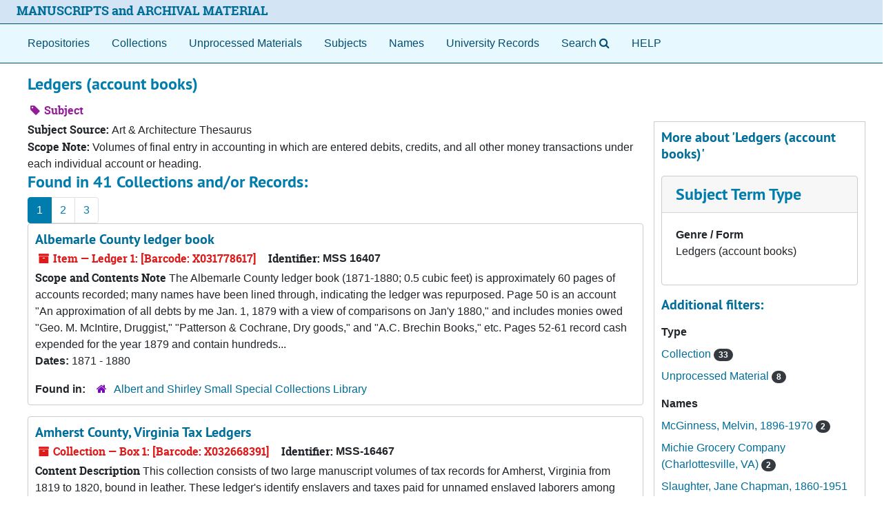

--- FILE ---
content_type: text/html;charset=utf-8
request_url: https://archives.lib.virginia.edu/subjects/74
body_size: 50559
content:
<!DOCTYPE html>
<html lang="en">
<head>
	<meta charset="utf-8"/>
	<meta http-equiv="X-UA-Compatible" content="IE=edge"/>
	<meta name="viewport" content="width=device-width, initial-scale=1">
	<link rel="icon" type="image/png" href="/favicon-AS.png">
<link rel="icon" type="image/svg+xml" href="/favicon-AS.svg">

	<title>Ledgers (account books) | ArchivesSpace Public Interface</title>
	<meta name="csrf-param" content="authenticity_token" />
<meta name="csrf-token" content="Bw7TJm8W9nFxpL6997iTyf2no1/IHrUDu3SoR0tSFJBJ7TgyEqjkGsykZb2XPBV4rjCPtSwr0qJRvAaQEt7f8A==" />

		<meta name="referrer" content="origin-when-cross-origin" />

	<script>
	 var APP_PATH = '/';
	 var SHOW_IDENTIFIERS_IN_TREE = false;
	</script>

	<link rel="stylesheet" media="all" href="/assets/application-65346ce1b9e1d0663e2a055e0b2dddffb06b41c1d5cd4827bdc373d3b59295a6.css" />
	<script src="/assets/application-589dd4e86c691634ac2aec1683b4c758133e463261a6795a9e45d0f75b93fad7.js"></script>

	

		<!-- Begin plugin layout -->
		<meta name="google-site-verification" content="ZtbHEuQDmdC62G-bybSIIR9z-DObMzNTviJ6fF9hGTk" />
<!--  diva.js support: meta referrer is required by iiif.lib service to display unpublished images  -->
<meta name="referrer" content="origin" />
<meta name="controller" content="subjects" />

<!-- uvalib WebComponents: set @UVALIB to site to load components from -->
<script type="text/javascript" src='https://wwwstatic.lib.virginia.edu/bower_components/webcomponentsjs/webcomponents-lite.js'> </script>
<link rel="import" href='https://wwwstatic.lib.virginia.edu/bower_components/uvalib-theme/uvalib-theme.html' />
<link rel="import" href='https://wwwstatic.lib.virginia.edu/bower_components/uvalib-header/uvalib-header.html'  />

<!-- LOCAL CSS -->
<link rel="stylesheet" media="all" href="/assets/local.css" />

<!-- Piwik -->
<script type="text/javascript">
if (window.location.host == "archives.lib.virginia.edu") {
  var _paq = _paq || [];
  _paq.push(['trackPageView']);
  _paq.push(['enableLinkTracking']);
  (function() {
    var u="//analytics.lib.virginia.edu/";
    _paq.push(['setTrackerUrl', u+'piwik.php']);
    _paq.push(['setSiteId', 34]);
    var d=document, g=d.createElement('script'), s=d.getElementsByTagName('script')[0];
    g.type='text/javascript'; g.async=true; g.defer=true; g.src=u+'piwik.js'; s.parentNode.insertBefore(g,s);
  })();
} else { console.log( window.location.hostname + ": no Piwik tracking."); }
</script>
<noscript><p><img src="//analytics.lib.virginia.edu/piwik.php?idsite=34" style="border:0;" alt="" /></p></noscript>
<!-- End Piwik Code -->

<!-- resource records: collapse metadata sections by default, and add icons to the section headers to better indicate they are clickable -->
<!-- end if controller.controller_name...  -->

<!-- navigation bar: remove digital objects entry, prepend text "Search" to lookingglass search widget, and add link to local help document -->
<script type="text/javascript">
  $( function () {
    $( 'section#navigation >nav.navbar ul.navbar-nav >li >a[href^="/objects"]' ).parent().remove();
    $( 'section#navigation >nav.navbar ul.navbar-nav >li >a[href^="/search"]' ).prepend( 'Search' );
    $( 'section#navigation >nav.navbar ul.navbar-nav').append( '<li class="nav-item p-2"><a class="nav-link" href="/assets/Help_Document.html">HELP</a></li>' );
  });
</script>

<!-- delay() added to function because this function is also getting executed from the standard code 
     and so far, that's the only way I've figured out how to make this version get executed last.
-->
<script type="text/javascript">
  function override_smart_staff_links ( ) {
    if (typeof RECORD_URI === "undefined" || typeof FRONTEND_URL === 'undefined') {
      return;
    }

    if ($('#staff-link').length == 0) {
      return;
    }
    
    $.ajax(FRONTEND_URL + "/check_session", {
      data: {
        uri: RECORD_URI
      },
      type: "GET",
      dataType: "json",
      xhrFields: {
        withCredentials: true
      }
    }).done(function( data ) {
      if (data === true) {
        var staff = $('#staff-link');
        link = FRONTEND_URL + "/resolve/readonly?uri=" + RECORD_URI + "&autoselect_repo=true";
        staff.attr("href", link);
        staff.removeClass("hide");
      }
    }).fail(function() {
      // do nothing
    });
  }
  
  setTimeout( override_smart_staff_links, 600 );
</script>

		<!-- End plugin layout -->
		<!-- Begin plugin layout -->
		
		<!-- End plugin layout -->
		<!-- Begin plugin layout -->
		
		<!-- End plugin layout -->
		<!-- Begin plugin layout -->
		
		<!-- End plugin layout -->
		<!-- Begin plugin layout -->
		<link rel="stylesheet" media="screen" href="/assets/css/aeon_request_action.css" />

		<!-- End plugin layout -->
		<!-- Begin plugin layout -->
		
		<!-- End plugin layout -->
		<!-- Begin plugin layout -->
		
		<!-- End plugin layout -->

<!-- HTML5 shim and Respond.js for IE8 support of HTML5 elements and media queries -->
<!-- WARNING: Respond.js doesn't work if you view the page via file:// -->
<!--[if lt IE 9]>
	<script src="https://oss.maxcdn.com/html5shiv/3.7.3/html5shiv.min.js"></script>
	<script src="https://oss.maxcdn.com/respond/1.4.2/respond.min.js"></script>
<![endif]-->
</head>

<body class="min-h-screen d-flex flex-column">

		<!-- Begin plugin layout -->
		
		<!-- End plugin layout -->
		<!-- Begin plugin layout -->
		
		<!-- End plugin layout -->
		<!-- Begin plugin layout -->
		
		<!-- End plugin layout -->
		<!-- Begin plugin layout -->
		
		<!-- End plugin layout -->
		<!-- Begin plugin layout -->
		
		<!-- End plugin layout -->
		<!-- Begin plugin layout -->
		
		<!-- End plugin layout -->
		<!-- Begin plugin layout -->
		
		<!-- End plugin layout -->

	<div class="skipnav">
  <a class="sr-only sr-only-focusable" href="#maincontent">Skip to main content</a>
</div>


	<div class="container-fluid no-pad">
		<uvalib-header lazy-load-complete large-screen simple="true" style="z-index: 999"></uvalib-header>

<section id="local-header">
  <div id="uva-header" class="d-flex row align-items-center px-4">
    <div class="col-sm-12">
      <p class="mb-2 h4">
        <a href="/repositories">MANUSCRIPTS and ARCHIVAL MATERIAL</a>
      </p>
    </div>
  </div>
</section>

		<section id="navigation">
  <nav class="navbar navbar-expand-lg navbar-light navbar-default bg-light p-0" aria-label="top-level navigation">
      <button type="button" class="navbar-toggler m-2 ml-auto" data-toggle="collapse" data-target="#collapsemenu" aria-expanded="false">
        <div class="container">
          <span class="sr-only">Navigation menu for smaller devices</span>
          <span class="navbar-toggler-icon"></span>
        </div>
      </button>
      <div class="collapse navbar-collapse top-bar pl-4" id="collapsemenu">
        <ul class="navbar-nav mr-auto">
            <li class="nav-item p-2">
              <a class="nav-link" href="/repositories">Repositories</a>
            </li>
            <li class="nav-item p-2">
              <a class="nav-link" href="/repositories/resources">Collections</a>
            </li>
            <li class="nav-item p-2">
              <a class="nav-link" href="/objects?limit=digital_object">Digital Materials</a>
            </li>
            <li class="nav-item p-2">
              <a class="nav-link" href="/accessions">Unprocessed Materials</a>
            </li>
            <li class="nav-item p-2">
              <a class="nav-link" href="/subjects">Subjects</a>
            </li>
            <li class="nav-item p-2">
              <a class="nav-link" href="/agents">Names</a>
            </li>
            <li class="nav-item p-2">
              <a class="nav-link" href="/classifications">University Records</a>
            </li>
            <li class="nav-item p-2"><a class="nav-link" href="/search?reset=true" title="Search The Archives">
                <span class="fa fa-search" aria-hidden="true"></span>
                <span class="sr-only">Search The Archives</span>
              </a>
            </li>
        </ul>
      </div>
  </nav>
</section>

	</div>

	<section id="content" class="container-fluid mt-2 pt-2 flex-grow-1">
		<a name="maincontent" id="maincontent"></a>
		
		<div id="main-content">
  <div class="row" id="info_row">
    <div class="information col-sm-7">
      

<h1>
    Ledgers (account books)
</h1>


<div class="badge-and-identifier">
  <div class="record-type-badge subject">
    <i class="fa fa-tag"></i>&#160;Subject 
  </div>
</div>

    </div>
    <div class="page_actions col-sm-5 right">
      <div title="Page Actions" class="d-flex justify-content-end">
    <div class="large-badge text-center resource p-1">
            <a id="staff-link" href="#" class="btn btn-default page_action staff d-none" target="_blank">
        <i class="fa fa-pencil fa-3x"></i>
        <br/>
        Staff Only
    </a>

    </div>
</div>

    </div>
  </div>
  <div class="row align-items-start">
    <div class="information col-sm-9">
      <div class="clear">
        <span class="inline-label clear">Subject Source: </span>Art &amp; Architecture Thesaurus
      </div>
        <span class="inline-label">Scope Note:</span> Volumes of final entry in accounting in which are entered debits, credits, and all other money transactions under each individual account or heading.
        <h2>Found in 41 Collections and/or Records:</h2>
  <nav id="paging" class="d-flex">
  <ul class="pagination flex-wrap mb-0">
        <li class="active page-item"><a class="page-link"  href="#">1</a></li>
        <li class="page-item"><a class="page-link"  href="/subjects/74?&page=2">2</a></li>
        <li class="page-item"><a class="page-link"  href="/subjects/74?&page=3">3</a></li>
  </ul>
</nav>

       <div class="recordrow" style="clear:both" data-uri="/repositories/3/resources/800">
    

<h3>
    <a class="record-title" href="/repositories/uva-sc/resources/albemarle_county_ledger_book">
      Albemarle County ledger book
    </a>
</h3>


<div class="badge-and-identifier">
  <div class="record-type-badge resource">
    <i class="fa fa-archive"></i>&#160;Item  &mdash; Ledger 1: [Barcode: X031778617]
  </div>
    <div class="identifier">
      <span class="id-label">Identifier:</span>&#160;<span class="component">MSS 16407</span>
    </div>
</div>

    <div class="recordsummary" style="clear:both">

    <div class="abstract single_note">
      <span class='inline-label'>Scope and Contents Note</span>
        The Albemarle County ledger book (1871-1880; 0.5 cubic feet) is approximately 60 pages of accounts recorded; many names have been lined through, indicating the ledger was repurposed.  Page 50 is an account "An approximation of all debts by me Jan. 1, 1879 with a view of comparisons on Jan'y 1880," and includes monies owed "Geo. M. McIntire, Druggist," "Patterson &amp; Cochrane, Dry goods," and "A.C. Brechin Books," etc.  Pages 52-61 record cash expended for the year 1879 and contain hundreds...
    </div>

    <div class="dates">
        <strong>Dates: </strong>
      1871 - 1880
    </div>

  <div class="staff-hidden d-none">
  </div>

    

  <div class="result_context">
      <strong>Found in: </strong>
<span class="repo_name">
  <span class='record-type-badge repository' aria-hidden='true'>       <i class='fa fa-home'></i>     </span>
  <a href="/repositories/uva-sc">Albert and Shirley Small Special Collections Library</a>
</span>

  </div>




</div>



   </div>

       <div class="recordrow" style="clear:both" data-uri="/repositories/3/resources/962">
    

<h3>
    <a class="record-title" href="/repositories/3/resources/962">
      Amherst County, Virginia Tax Ledgers
    </a>
</h3>


<div class="badge-and-identifier">
  <div class="record-type-badge resource">
    <i class="fa fa-archive"></i>&#160;Collection  &mdash; Box 1: [Barcode: X032668391]
  </div>
    <div class="identifier">
      <span class="id-label">Identifier:</span>&#160;<span class="component">MSS-16467</span>
    </div>
</div>

    <div class="recordsummary" style="clear:both">

    <div class="abstract single_note">
      <span class='inline-label'>Content Description</span>
        This collection consists of two large manuscript volumes of tax records for Amherst, Virginia from 1819 to 1820, bound in leather. These ledger's identify enslavers and taxes paid for unnamed enslaved laborers among other things. Each volume lists hundreds of taxpayer names on the left side with comments about payments on the right. An alphabetical index in the front of each volume lists the page on which each name appears on the page in the volume, referring to tax transactions. The amount...
    </div>

    <div class="dates">
        <strong>Dates: </strong>
      1819-1820
    </div>

  <div class="staff-hidden d-none">
  </div>

    

  <div class="result_context">
      <strong>Found in: </strong>
<span class="repo_name">
  <span class='record-type-badge repository' aria-hidden='true'>       <i class='fa fa-home'></i>     </span>
  <a href="/repositories/uva-sc">Albert and Shirley Small Special Collections Library</a>
</span>

  </div>




</div>



   </div>

       <div class="recordrow" style="clear:both" data-uri="/repositories/4/resources/699">
    

<h3>
    <a class="record-title" href="/repositories/uva-law/resources/attorneys_ledger_1884-1890_from_connecticut">
      Attorney's Ledger, 1884-1890 [from Connecticut?]
    </a>
</h3>


<div class="badge-and-identifier">
  <div class="record-type-badge resource">
    <i class="fa fa-archive"></i>&#160;Collection 
  </div>
    <div class="identifier">
      <span class="id-label">Identifier:</span>&#160;<span class="component">MSS-96-2</span>
    </div>
</div>

    <div class="recordsummary" style="clear:both">

    <div class="abstract single_note">
      <span class='inline-label'>Abstract</span>
        <p>Manuscript of an attorney legal practice. Contains information about estates, money transactions, pensions, insurance.</p>
    </div>

    <div class="dates">
        <strong>Dates: </strong>
      1884-1890
    </div>

  <div class="staff-hidden d-none">
  </div>

    

  <div class="result_context">
      <strong>Found in: </strong>
<span class="repo_name">
  <span class='record-type-badge repository' aria-hidden='true'>       <i class='fa fa-home'></i>     </span>
  <a href="/repositories/uva-law">Arthur J. Morris Law Library Special Collections</a>
</span>

  </div>




</div>



   </div>

       <div class="recordrow" style="clear:both" data-uri="/repositories/4/resources/704">
    

<h3>
    <a class="record-title" href="/repositories/uva-law/resources/attorneys_ledger_boston_1871-1875">
      Attorney's Ledger, Boston, 1871-1875
    </a>
</h3>


<div class="badge-and-identifier">
  <div class="record-type-badge resource">
    <i class="fa fa-archive"></i>&#160;Collection 
  </div>
    <div class="identifier">
      <span class="id-label">Identifier:</span>&#160;<span class="component">MSS-97-8</span>
    </div>
</div>

    <div class="recordsummary" style="clear:both">

    <div class="abstract single_note">
      <span class='inline-label'>Abstract</span>
        <p>Ledger.</p>
    </div>

    <div class="dates">
        <strong>Dates: </strong>
      1871-1875
    </div>

  <div class="staff-hidden d-none">
  </div>

    

  <div class="result_context">
      <strong>Found in: </strong>
<span class="repo_name">
  <span class='record-type-badge repository' aria-hidden='true'>       <i class='fa fa-home'></i>     </span>
  <a href="/repositories/uva-law">Arthur J. Morris Law Library Special Collections</a>
</span>

  </div>




</div>



   </div>

       <div class="recordrow" style="clear:both" data-uri="/repositories/3/accessions/925">
    

<h3>
    <a class="record-title" href="/repositories/uva-sc/accessions/blanks_dabbs_and_co_ledger_1">
      Blanks, Dabbs and Co. ledger
    </a>
</h3>


<div class="badge-and-identifier">
  <div class="record-type-badge accession">
    <i class="fa fa-file-text-o"></i>&#160;Unprocessed Material  &mdash; Ledger 1
  </div>
    <div class="identifier">
      <span class="id-label">Identifier:</span>&#160;<span class="component">ViU-2019-0104</span>
    </div>
</div>

    <div class="recordsummary" style="clear:both">


    <div class="dates">
        <strong>Dates: </strong>
      1857 - 1859
    </div>

  <div class="staff-hidden d-none">
  </div>

    

  <div class="result_context">
      <strong>Found in: </strong>
<span class="repo_name">
  <span class='record-type-badge repository' aria-hidden='true'>       <i class='fa fa-home'></i>     </span>
  <a href="/repositories/uva-sc">Albert and Shirley Small Special Collections Library</a>
</span>

  </div>




</div>



   </div>

       <div class="recordrow" style="clear:both" data-uri="/repositories/3/resources/920">
    

<h3>
    <a class="record-title" href="/repositories/uva-sc/resources/blanks_dabbs_and_co_ledger">
      Blanks, Dabbs and Co. ledger
    </a>
</h3>


<div class="badge-and-identifier">
  <div class="record-type-badge resource">
    <i class="fa fa-archive"></i>&#160;Collection  &mdash; Ledger 1
  </div>
    <div class="identifier">
      <span class="id-label">Identifier:</span>&#160;<span class="component">MSS 16443</span>
    </div>
</div>

    <div class="recordsummary" style="clear:both">


    <div class="dates">
        <strong>Dates: </strong>
      1857-1859
    </div>

  <div class="staff-hidden d-none">
  </div>

    

  <div class="result_context">
      <strong>Found in: </strong>
<span class="repo_name">
  <span class='record-type-badge repository' aria-hidden='true'>       <i class='fa fa-home'></i>     </span>
  <a href="/repositories/uva-sc">Albert and Shirley Small Special Collections Library</a>
</span>

  </div>




</div>



   </div>

       <div class="recordrow" style="clear:both" data-uri="/repositories/3/resources/1734">
    

<h3>
    <a class="record-title" href="/repositories/uva-sc/resources/browns_cove_toll_house_account_book">
      Brown's Cove Toll House account book
    </a>
</h3>


<div class="badge-and-identifier">
  <div class="record-type-badge resource">
    <i class="fa fa-archive"></i>&#160;Collection  &mdash; Box 1: [Barcode: X032784909]
  </div>
    <div class="identifier">
      <span class="id-label">Identifier:</span>&#160;<span class="component">MSS 16870</span>
    </div>
</div>

    <div class="recordsummary" style="clear:both">

    <div class="abstract single_note">
      <span class='inline-label'>Content Description</span>
        This collection contains an account book of the toll house along Brown's Gap Turnpike. The account book, oblong in format, contains thirty pages, nine of which have pasted news clippings pasted over the manuscript entries. The account book spans from 1810 to 1817 and details road tolls for wagons, lodging expenses for men and animals, meals, and other expenditures. Accounts for the Brown family loom, grist mill, and sawmill also appear, listing charges for grain, planks, etc. Through these...
    </div>

    <div class="dates">
        <strong>Dates: </strong>
      1810-1817
    </div>

  <div class="staff-hidden d-none">
  </div>

    

  <div class="result_context">
      <strong>Found in: </strong>
<span class="repo_name">
  <span class='record-type-badge repository' aria-hidden='true'>       <i class='fa fa-home'></i>     </span>
  <a href="/repositories/uva-sc">Albert and Shirley Small Special Collections Library</a>
</span>

  </div>




</div>



   </div>

       <div class="recordrow" style="clear:both" data-uri="/repositories/3/resources/509">
    

<h3>
    <a class="record-title" href="/repositories/uva-sc/resources/charlottesville_woolen_mills_records">
      Charlottesville Woolen Mills records
    </a>
</h3>


<div class="badge-and-identifier">
  <div class="record-type-badge resource">
    <i class="fa fa-archive"></i>&#160;File 
  </div>
    <div class="identifier">
      <span class="id-label">Identifier:</span>&#160;<span class="component">MSS 16353</span>
    </div>
</div>

    <div class="recordsummary" style="clear:both">

    <div class="abstract single_note">
      <span class='inline-label'>Scope and Contents</span>
        Charlottesville Woolen Mills, Charlottesville, VA. 
Business records, 1868-1956. Incorporated 1868 by H.C. Marchant; operated until 1962.This collection is comprised of ledgers, papers, artifacts, a map, and a panoramic photograph. It is divided into two series: Business Records and Miscellaneous. The first series, Business Records contains ledgers and business related paperwork, such as correspondence and legal documetns. The second series, Miscellaneous, contains the remaining...
    </div>

    <div class="dates">
        <strong>Dates: </strong>
      1868-1956
    </div>

  <div class="staff-hidden d-none">
  </div>

    

  <div class="result_context">
      <strong>Found in: </strong>
<span class="repo_name">
  <span class='record-type-badge repository' aria-hidden='true'>       <i class='fa fa-home'></i>     </span>
  <a href="/repositories/uva-sc">Albert and Shirley Small Special Collections Library</a>
</span>

  </div>




</div>



   </div>

       <div class="recordrow" style="clear:both" data-uri="/repositories/3/resources/621">
    

<h3>
    <a class="record-title" href="/repositories/uva-sc/resources/j_d_deacon_store_ledger">
      J. D. Deacon store ledger
    </a>
</h3>


<div class="badge-and-identifier">
  <div class="record-type-badge resource">
    <i class="fa fa-archive"></i>&#160;Collection  &mdash; Box BW 18, Folder: 1 [X030899265]
  </div>
    <div class="identifier">
      <span class="id-label">Identifier:</span>&#160;<span class="component">MSS 16367</span>
    </div>
</div>

    <div class="recordsummary" style="clear:both">

    <div class="abstract single_note">
      <span class='inline-label'>Scope and Contents</span>
        <p>J. D. Deacon store ledger, MSS 16367, 1902, 0.03 cubic feet, consists of his ledger from  Oakdale, Gloucester County, Virginia.</p>
    </div>

    <div class="dates">
        <strong>Dates: </strong>
      1902
    </div>

  <div class="staff-hidden d-none">
  </div>

    

  <div class="result_context">
      <strong>Found in: </strong>
<span class="repo_name">
  <span class='record-type-badge repository' aria-hidden='true'>       <i class='fa fa-home'></i>     </span>
  <a href="/repositories/uva-sc">Albert and Shirley Small Special Collections Library</a>
</span>

  </div>




</div>



   </div>

       <div class="recordrow" style="clear:both" data-uri="/repositories/3/accessions/688">
    

<h3>
    <a class="record-title" href="/repositories/uva-sc/accessions/e_h_moon_ledger_1">
      E. H. Moon ledger
    </a>
</h3>


<div class="badge-and-identifier">
  <div class="record-type-badge accession">
    <i class="fa fa-file-text-o"></i>&#160;Unprocessed Material  &mdash; Folder 1
  </div>
    <div class="identifier">
      <span class="id-label">Identifier:</span>&#160;<span class="component">ViU-2018-0024</span>
    </div>
</div>

    <div class="recordsummary" style="clear:both">


    <div class="dates">
        <strong>Dates: </strong>
      1830-1831, 1903-1918
    </div>

  <div class="staff-hidden d-none">
  </div>

    

  <div class="result_context">
      <strong>Found in: </strong>
<span class="repo_name">
  <span class='record-type-badge repository' aria-hidden='true'>       <i class='fa fa-home'></i>     </span>
  <a href="/repositories/uva-sc">Albert and Shirley Small Special Collections Library</a>
</span>

  </div>




</div>



   </div>

       <div class="recordrow" style="clear:both" data-uri="/repositories/3/accessions/1055">
    

<h3>
    <a class="record-title" href="/repositories/uva-sc/accessions/gregory_family_lettersaddition">
      Gregory Family Letters--addition
    </a>
</h3>


<div class="badge-and-identifier">
  <div class="record-type-badge accession">
    <i class="fa fa-file-text-o"></i>&#160;Unprocessed Material  &mdash; Multiple Containers
  </div>
    <div class="identifier">
      <span class="id-label">Identifier:</span>&#160;<span class="component">ViU-2019-0232</span>
    </div>
</div>

    <div class="recordsummary" style="clear:both">


    <div class="dates">
        <strong>Dates: </strong>
      1754 - 1926
    </div>

  <div class="staff-hidden d-none">
  </div>

    

  <div class="result_context">
      <strong>Found in: </strong>
<span class="repo_name">
  <span class='record-type-badge repository' aria-hidden='true'>       <i class='fa fa-home'></i>     </span>
  <a href="/repositories/uva-sc">Albert and Shirley Small Special Collections Library</a>
</span>

  </div>




</div>



   </div>

       <div class="recordrow" style="clear:both" data-uri="/repositories/3/resources/1821">
    

<h3>
    <a class="record-title" href="/repositories/uva-sc/resources/james_thomas_watt_hairston_civil_war_prison_ledger">
      James Thomas Watt Hairston Civil War prison ledger
    </a>
</h3>


<div class="badge-and-identifier">
  <div class="record-type-badge resource">
    <i class="fa fa-archive"></i>&#160;Collection  &mdash; Flat_box 1: [Barcode: X006178827]
  </div>
    <div class="identifier">
      <span class="id-label">Identifier:</span>&#160;<span class="component">MSS 16919</span>
    </div>
</div>

    <div class="recordsummary" style="clear:both">

    <div class="abstract single_note">
      <span class='inline-label'>Content Description</span>
        This collection contains the ledger from Liggon's Prison, the first Confederate prison for Union prisoners of war, kept by the prison's commander, Lieutenant James Thomas Watt Hairston. Although the ledger contains 272 pages of text, the pages are stamped 1–288 due to skipped numbers. The book includes a 257-page roster of 3,159 Union POWs confined from September 1861 to March 1862. Each entry gives the prisoner's name, rank, company, and regiment, and their ultimate disposition,...
    </div>

    <div class="dates">
        <strong>Dates: </strong>
      September 1861 - March 1862
    </div>

  <div class="staff-hidden d-none">
  </div>

    

  <div class="result_context">
      <strong>Found in: </strong>
<span class="repo_name">
  <span class='record-type-badge repository' aria-hidden='true'>       <i class='fa fa-home'></i>     </span>
  <a href="/repositories/uva-sc">Albert and Shirley Small Special Collections Library</a>
</span>

  </div>




</div>



   </div>

       <div class="recordrow" style="clear:both" data-uri="/repositories/3/resources/1496">
    

<h3>
    <a class="record-title" href="/repositories/uva-sc/resources/charles_irving_harvie_expense_book">
      Charles Irving Harvie expense book
    </a>
</h3>


<div class="badge-and-identifier">
  <div class="record-type-badge resource">
    <i class="fa fa-archive"></i>&#160;Collection  &mdash; Box BW 49, Folder: 1
  </div>
    <div class="identifier">
      <span class="id-label">Identifier:</span>&#160;<span class="component">MSS 16768</span>
    </div>
</div>

    <div class="recordsummary" style="clear:both">

    <div class="abstract single_note">
      <span class='inline-label'>Content Description</span>
        <p>This collection contains the ledger of Charles Irving Harvie, a first year at the University of Virginia on the eve of the Civil War. Six pages record payments for matriculation, transportation, personal items, and memberships to groups like the Sons of Liberty. The Sons of Liberty, were one of two confederate military companies formed at the University.</p>
    </div>

    <div class="dates">
        <strong>Dates: </strong>
      1860 - 1861
    </div>

  <div class="staff-hidden d-none">
  </div>

    

  <div class="result_context">
      <strong>Found in: </strong>
<span class="repo_name">
  <span class='record-type-badge repository' aria-hidden='true'>       <i class='fa fa-home'></i>     </span>
  <a href="/repositories/uva-sc">Albert and Shirley Small Special Collections Library</a>
</span>

  </div>




</div>



   </div>

       <div class="recordrow" style="clear:both" data-uri="/repositories/3/resources/1017">
    

<h3>
    <a class="record-title" href="/repositories/uva-sc/resources/dr_edwin_a_hering_real_estate_ledger">
      Dr. Edwin A. Hering real estate ledger
    </a>
</h3>


<div class="badge-and-identifier">
  <div class="record-type-badge resource">
    <i class="fa fa-archive"></i>&#160;Collection  &mdash; Box BW 28, Folder: 1 [X032669070}
  </div>
    <div class="identifier">
      <span class="id-label">Identifier:</span>&#160;<span class="component">MSS 16505</span>
    </div>
</div>

    <div class="recordsummary" style="clear:both">

    <div class="abstract single_note">
      <span class='inline-label'>Content Description</span>
        This collection contains the ledger of Edwin A. Herring of Harrisonburg, Virginia, recording his real estate holding and investments in Virginia including Waynesboro, Salem, and Harrisonburg. Approximately 26 pages have been filled out with manuscript, generally a few lines to a half page of text.  Dr. Edwin A. Hering recording his real estate holdings and investments in Salem, Waynesboro, and Harrisonburg, Virginia.  Nine pages relate to his owning of Blue Rock Farm, which he purchased from...
    </div>

    <div class="dates">
        <strong>Dates: </strong>
      1875 - 1890
    </div>

  <div class="staff-hidden d-none">
  </div>

    

  <div class="result_context">
      <strong>Found in: </strong>
<span class="repo_name">
  <span class='record-type-badge repository' aria-hidden='true'>       <i class='fa fa-home'></i>     </span>
  <a href="/repositories/uva-sc">Albert and Shirley Small Special Collections Library</a>
</span>

  </div>




</div>



   </div>

       <div class="recordrow" style="clear:both" data-uri="/repositories/3/resources/619">
    

<h3>
    <a class="record-title" href="/repositories/uva-sc/resources/reverend_moses_drury_hoge_presbyterian_ledger">
      Reverend Moses Drury Hoge Presbyterian ledger
    </a>
</h3>


<div class="badge-and-identifier">
  <div class="record-type-badge resource">
    <i class="fa fa-archive"></i>&#160;Collection  &mdash; Box BW 18, Folder: 1 [X030899263]
  </div>
    <div class="identifier">
      <span class="id-label">Identifier:</span>&#160;<span class="component">MSS 16369</span>
    </div>
</div>

    <div class="recordsummary" style="clear:both">


    <div class="dates">
        <strong>Dates: </strong>
      1865-1872
    </div>

  <div class="staff-hidden d-none">
  </div>

    

  <div class="result_context">
      <strong>Found in: </strong>
<span class="repo_name">
  <span class='record-type-badge repository' aria-hidden='true'>       <i class='fa fa-home'></i>     </span>
  <a href="/repositories/uva-sc">Albert and Shirley Small Special Collections Library</a>
</span>

  </div>




</div>



   </div>

       <div class="recordrow" style="clear:both" data-uri="/repositories/3/accessions/1590">
    

<h3>
    <a class="record-title" href="/repositories/uva-sc/accessions/jane_chapman_slaughter_papersaddition_1">
      Jane Chapman Slaughter papers--addition 1
    </a>
</h3>


<div class="badge-and-identifier">
  <div class="record-type-badge accession">
    <i class="fa fa-file-text-o"></i>&#160;Unprocessed Material 
  </div>
    <div class="identifier">
      <span class="id-label">Identifier:</span>&#160;<span class="component">ViU-2023-0048</span>
    </div>
</div>

    <div class="recordsummary" style="clear:both">


    <div class="dates">
        <strong>Dates: </strong>
      February 1896 - May 1915
    </div>

  <div class="staff-hidden d-none">
  </div>

    

  <div class="result_context">
      <strong>Found in: </strong>
<span class="repo_name">
  <span class='record-type-badge repository' aria-hidden='true'>       <i class='fa fa-home'></i>     </span>
  <a href="/repositories/uva-sc">Albert and Shirley Small Special Collections Library</a>
</span>

  </div>




</div>



   </div>

       <div class="recordrow" style="clear:both" data-uri="/repositories/3/accessions/689">
    

<h3>
    <a class="record-title" href="/repositories/uva-sc/accessions/jd_deacon_store_ledger">
      J.D. Deacon store ledger
    </a>
</h3>


<div class="badge-and-identifier">
  <div class="record-type-badge accession">
    <i class="fa fa-file-text-o"></i>&#160;Unprocessed Material  &mdash; Folder 1
  </div>
    <div class="identifier">
      <span class="id-label">Identifier:</span>&#160;<span class="component">ViU-2018-0025</span>
    </div>
</div>

    <div class="recordsummary" style="clear:both">


    <div class="dates">
        <strong>Dates: </strong>
      1902
    </div>

  <div class="staff-hidden d-none">
  </div>

    

  <div class="result_context">
      <strong>Found in: </strong>
<span class="repo_name">
  <span class='record-type-badge repository' aria-hidden='true'>       <i class='fa fa-home'></i>     </span>
  <a href="/repositories/uva-sc">Albert and Shirley Small Special Collections Library</a>
</span>

  </div>




</div>



   </div>

       <div class="recordrow" style="clear:both" data-uri="/repositories/4/resources/666">
    

<h3>
    <a class="record-title" href="/repositories/uva-law/resources/john_w_stephenson_private_accounts_1874-1886_warm">
      John W. Stephenson Private Accounts, 1874-1886, Warm Springs, Va [Ledger]
    </a>
</h3>


<div class="badge-and-identifier">
  <div class="record-type-badge resource">
    <i class="fa fa-archive"></i>&#160;Collection 
  </div>
    <div class="identifier">
      <span class="id-label">Identifier:</span>&#160;<span class="component">MSS-85-8</span>
    </div>
</div>

    <div class="recordsummary" style="clear:both">

    <div class="abstract single_note">
      <span class='inline-label'>Abstract</span>
        <p>One volume ledger, 1874-1886.</p>
    </div>

    <div class="dates">
        <strong>Dates: </strong>
      1874-1886
    </div>

  <div class="staff-hidden d-none">
  </div>

    

  <div class="result_context">
      <strong>Found in: </strong>
<span class="repo_name">
  <span class='record-type-badge repository' aria-hidden='true'>       <i class='fa fa-home'></i>     </span>
  <a href="/repositories/uva-law">Arthur J. Morris Law Library Special Collections</a>
</span>

  </div>




</div>



   </div>

       <div class="recordrow" style="clear:both" data-uri="/repositories/3/accessions/1699">
    

<h3>
    <a class="record-title" href="/repositories/uva-sc/accessions/ledger_of_virginia_industrial_school_for_boys">
      Ledger of Virginia Industrial School for Boys
    </a>
</h3>


<div class="badge-and-identifier">
  <div class="record-type-badge accession">
    <i class="fa fa-file-text-o"></i>&#160;Unprocessed Material  &mdash; Flat_box ViU2023-0151_001: [Barcode: X006178636]
  </div>
    <div class="identifier">
      <span class="id-label">Identifier:</span>&#160;<span class="component">ViU-2023-0151</span>
    </div>
</div>

    <div class="recordsummary" style="clear:both">


    <div class="dates">
        <strong>Dates: </strong>
      1925-1941
    </div>

  <div class="staff-hidden d-none">
  </div>

    

  <div class="result_context">
      <strong>Found in: </strong>
<span class="repo_name">
  <span class='record-type-badge repository' aria-hidden='true'>       <i class='fa fa-home'></i>     </span>
  <a href="/repositories/uva-sc">Albert and Shirley Small Special Collections Library</a>
</span>

  </div>




</div>



   </div>

       <div class="recordrow" style="clear:both" data-uri="/repositories/3/resources/908">
    

<h3>
    <a class="record-title" href="/repositories/uva-sc/resources/map_and_print_seller_diary">
      Map and print seller diary
    </a>
</h3>


<div class="badge-and-identifier">
  <div class="record-type-badge resource">
    <i class="fa fa-archive"></i>&#160;Collection  &mdash; Box BW 20, Folder: 1 [X032652608]
  </div>
    <div class="identifier">
      <span class="id-label">Identifier:</span>&#160;<span class="component">MSS 16438</span>
    </div>
</div>

    <div class="recordsummary" style="clear:both">

    <div class="abstract single_note">
      <span class='inline-label'>Content Description</span>
        <p>The map and print seller diary (1864; 0.03 cubic feet) includes account and mileage information, and diary entries. Boston, MA and Portland, ME, and towns in between are noted.</p>
    </div>

    <div class="dates">
        <strong>Dates: </strong>
      1864-04-05 - 1864-07-17
    </div>

  <div class="staff-hidden d-none">
  </div>

    

  <div class="result_context">
      <strong>Found in: </strong>
<span class="repo_name">
  <span class='record-type-badge repository' aria-hidden='true'>       <i class='fa fa-home'></i>     </span>
  <a href="/repositories/uva-sc">Albert and Shirley Small Special Collections Library</a>
</span>

  </div>




</div>



   </div>

  <nav id="paging" class="d-flex">
  <ul class="pagination flex-wrap mb-0">
        <li class="active page-item"><a class="page-link"  href="#">1</a></li>
        <li class="page-item"><a class="page-link"  href="/subjects/74?&page=2">2</a></li>
        <li class="page-item"><a class="page-link"  href="/subjects/74?&page=3">3</a></li>
  </ul>
</nav>


    </div>
    <div id="sidebar" class="col-sm-3 sidebar sidebar-container">
      <h3>More about 'Ledgers (account books)'</h3>
      <div class="acc_holder clear" >
        <div class="panel-group" id="res_accordion">
              <div class="card">
    <div class="card-header">
      <h2 class="card-title mb-0">
        <a class="accordion-toggle" data-toggle="collapse" data-target="#subject_terms" aria-controls="subject_terms" aria-expanded="true">
          <span class="translation_missing" title="translation missing: en.subject_term_type">Subject Term Type</span>
        </a>
      </h2>
    </div>
    <div id="subject_terms" class="collapse show note_panel">
      <div class="card-body">
        <dl>
    <dt>Genre / Form</dt>
    <dd>Ledgers (account books)</dd>
</dl>
      </div>
    </div>
  </div>

        </div>
      </div>
      <script type="text/javascript" >
        initialize_accordion(".note_panel", "Expand All" , "Collapse All", true);
      </script>
        
<div class="filters my-3">
</div>

<h3>Additional filters: </h3>
<dl id="facets">


    <div id="type-facet">
      <dt class='mb-2 mt-3'>Type</dt>
          <dd>
  <a href="/subjects/74?&amp;filter_fields[]=primary_type&amp;filter_values[]=resource"
    rel="nofollow"
    title="Filter By 'Collection'">
    Collection
  </a>
  <span class="badge badge-pill badge-dark">33</span>
</dd>

          <dd>
  <a href="/subjects/74?&amp;filter_fields[]=primary_type&amp;filter_values[]=accession"
    rel="nofollow"
    title="Filter By 'Unprocessed Material'">
    Unprocessed Material
  </a>
  <span class="badge badge-pill badge-dark">8</span>
</dd>

    </div>
    <div id="names-facet">
      <dt class='mb-2 mt-3'>Names</dt>
          <dd>
  <a href="/subjects/74?&amp;filter_fields[]=published_agents&amp;filter_values[]=McGinness%2C+Melvin%2C+1896-1970"
    rel="nofollow"
    title="Filter By 'McGinness, Melvin, 1896-1970'">
    McGinness, Melvin, 1896-1970
  </a>
  <span class="badge badge-pill badge-dark">2</span>
</dd>

          <dd>
  <a href="/subjects/74?&amp;filter_fields[]=published_agents&amp;filter_values[]=Michie+Grocery+Company+%28Charlottesville%2C+VA%29"
    rel="nofollow"
    title="Filter By 'Michie Grocery Company (Charlottesville, VA)'">
    Michie Grocery Company (Charlottesville, VA)
  </a>
  <span class="badge badge-pill badge-dark">2</span>
</dd>

          <dd>
  <a href="/subjects/74?&amp;filter_fields[]=published_agents&amp;filter_values[]=Slaughter%2C+Jane+Chapman%2C+1860-1951"
    rel="nofollow"
    title="Filter By 'Slaughter, Jane Chapman, 1860-1951'">
    Slaughter, Jane Chapman, 1860-1951
  </a>
  <span class="badge badge-pill badge-dark">2</span>
</dd>

          <dd>
  <a href="/subjects/74?&amp;filter_fields[]=published_agents&amp;filter_values[]=Amherst+%28Va.%29"
    rel="nofollow"
    title="Filter By 'Amherst (Va.)'">
    Amherst (Va.)
  </a>
  <span class="badge badge-pill badge-dark">1</span>
</dd>

          <dd>
  <a href="/subjects/74?&amp;filter_fields[]=published_agents&amp;filter_values[]=Brazee%2C+John+T.%2C+1800-1880"
    rel="nofollow"
    title="Filter By 'Brazee, John T., 1800-1880'">
    Brazee, John T., 1800-1880
  </a>
  <span class="badge badge-pill badge-dark">1</span>
</dd>

        <div class="more-facets">
          <button type="button" class="more-facets__more mb-1 btn btn-sm">
            More <i class="fa fa-chevron-down"></i>
          </button>
          <div class="more-facets__facets">
              <dd>
  <a href="/subjects/74?&amp;filter_fields[]=published_agents&amp;filter_values[]=Duane%2C+James%2C+1733-1797"
    rel="nofollow"
    title="Filter By 'Duane, James, 1733-1797'">
    Duane, James, 1733-1797
  </a>
  <span class="badge badge-pill badge-dark">1</span>
</dd>

              <dd>
  <a href="/subjects/74?&amp;filter_fields[]=published_agents&amp;filter_values[]=Eilenberger+Rare+Books%2C+LLC"
    rel="nofollow"
    title="Filter By 'Eilenberger Rare Books, LLC'">
    Eilenberger Rare Books, LLC
  </a>
  <span class="badge badge-pill badge-dark">1</span>
</dd>

              <dd>
  <a href="/subjects/74?&amp;filter_fields[]=published_agents&amp;filter_values[]=Gates%2C+E.+N."
    rel="nofollow"
    title="Filter By 'Gates, E. N.'">
    Gates, E. N.
  </a>
  <span class="badge badge-pill badge-dark">1</span>
</dd>

              <dd>
  <a href="/subjects/74?&amp;filter_fields[]=published_agents&amp;filter_values[]=Hairston%2C+James+Thomas+Watt%2C+1835-1908"
    rel="nofollow"
    title="Filter By 'Hairston, James Thomas Watt, 1835-1908'">
    Hairston, James Thomas Watt, 1835-1908
  </a>
  <span class="badge badge-pill badge-dark">1</span>
</dd>

              <dd>
  <a href="/subjects/74?&amp;filter_fields[]=published_agents&amp;filter_values[]=Hancock+Mutual+Insurance+Company"
    rel="nofollow"
    title="Filter By 'Hancock Mutual Insurance Company'">
    Hancock Mutual Insurance Company
  </a>
  <span class="badge badge-pill badge-dark">1</span>
</dd>

              <dd>
  <a href="/subjects/74?&amp;filter_fields[]=published_agents&amp;filter_values[]=Hering%2C+Edwin+A.%2C+Dr."
    rel="nofollow"
    title="Filter By 'Hering, Edwin A., Dr.'">
    Hering, Edwin A., Dr.
  </a>
  <span class="badge badge-pill badge-dark">1</span>
</dd>

              <dd>
  <a href="/subjects/74?&amp;filter_fields[]=published_agents&amp;filter_values[]=Jay%2C+John%2C+1745-1829"
    rel="nofollow"
    title="Filter By 'Jay, John, 1745-1829'">
    Jay, John, 1745-1829
  </a>
  <span class="badge badge-pill badge-dark">1</span>
</dd>

              <dd>
  <a href="/subjects/74?&amp;filter_fields[]=published_agents&amp;filter_values[]=Kissam%2C+Benjamin%2C+1728-1782"
    rel="nofollow"
    title="Filter By 'Kissam, Benjamin, 1728-1782'">
    Kissam, Benjamin, 1728-1782
  </a>
  <span class="badge badge-pill badge-dark">1</span>
</dd>

              <dd>
  <a href="/subjects/74?&amp;filter_fields[]=published_agents&amp;filter_values[]=Langdon+Manor+Books"
    rel="nofollow"
    title="Filter By 'Langdon Manor Books'">
    Langdon Manor Books
  </a>
  <span class="badge badge-pill badge-dark">1</span>
</dd>

              <dd>
  <a href="/subjects/74?&amp;filter_fields[]=published_agents&amp;filter_values[]=Liggon%E2%80%99s+Tobacco+Warehouse+Prison+%28Richmond%2C+Va.%29"
    rel="nofollow"
    title="Filter By 'Liggon’s Tobacco Warehouse Prison (Richmond, Va.)'">
    Liggon’s Tobacco Warehouse Prison (Richmond, Va.)
  </a>
  <span class="badge badge-pill badge-dark">1</span>
</dd>

              <dd>
  <a href="/subjects/74?&amp;filter_fields[]=published_agents&amp;filter_values[]=Ranson%2C+J.+Baldwin%2C+1874-1905"
    rel="nofollow"
    title="Filter By 'Ranson, J. Baldwin, 1874-1905'">
    Ranson, J. Baldwin, 1874-1905
  </a>
  <span class="badge badge-pill badge-dark">1</span>
</dd>

              <dd>
  <a href="/subjects/74?&amp;filter_fields[]=published_agents&amp;filter_values[]=Ranson%2C+Thomas+D.%2C+1843-1918"
    rel="nofollow"
    title="Filter By 'Ranson, Thomas D., 1843-1918'">
    Ranson, Thomas D., 1843-1918
  </a>
  <span class="badge badge-pill badge-dark">1</span>
</dd>

              <dd>
  <a href="/subjects/74?&amp;filter_fields[]=published_agents&amp;filter_values[]=Robbins%2C+S."
    rel="nofollow"
    title="Filter By 'Robbins, S.'">
    Robbins, S.
  </a>
  <span class="badge badge-pill badge-dark">1</span>
</dd>

              <dd>
  <a href="/subjects/74?&amp;filter_fields[]=published_agents&amp;filter_values[]=Sears%2C+Isaac%2C+1730-1786"
    rel="nofollow"
    title="Filter By 'Sears, Isaac, 1730-1786'">
    Sears, Isaac, 1730-1786
  </a>
  <span class="badge badge-pill badge-dark">1</span>
</dd>

              <dd>
  <a href="/subjects/74?&amp;filter_fields[]=published_agents&amp;filter_values[]=Spain.+Embajada+%28United+States%29"
    rel="nofollow"
    title="Filter By 'Spain. Embajada (United States)'">
    Spain. Embajada (United States)
  </a>
  <span class="badge badge-pill badge-dark">1</span>
</dd>

              <dd>
  <a href="/subjects/74?&amp;filter_fields[]=published_agents&amp;filter_values[]=Stephenson%2C+John+Wilson%2C+1850-1921"
    rel="nofollow"
    title="Filter By 'Stephenson, John Wilson, 1850-1921'">
    Stephenson, John Wilson, 1850-1921
  </a>
  <span class="badge badge-pill badge-dark">1</span>
</dd>

              <dd>
  <a href="/subjects/74?&amp;filter_fields[]=published_agents&amp;filter_values[]=Virginia+Industrial+School+for+Boys"
    rel="nofollow"
    title="Filter By 'Virginia Industrial School for Boys'">
    Virginia Industrial School for Boys
  </a>
  <span class="badge badge-pill badge-dark">1</span>
</dd>

              <dd>
  <a href="/subjects/74?&amp;filter_fields[]=published_agents&amp;filter_values[]=Young+Men%27s+Christian+Association+%28Alexandria%2CVA%29"
    rel="nofollow"
    title="Filter By 'Young Men&#39;s Christian Association (Alexandria,VA)'">
    Young Men&#39;s Christian Association (Alexandria,VA)
  </a>
  <span class="badge badge-pill badge-dark">1</span>
</dd>

          </div>
          <button type="button" class="more-facets__less mb-1 btn btn-sm">
            Less <i class="fa fa-chevron-up"></i>
          </button>
        </div>
    </div>
</dl>


    </div>
  </div>
</div>

	</section>

	<div id="uva-footer" class="container-fluid">

  <div class="row">
    <div class="col">
      <blockquote>
        <h4>Potentially Offensive Materials Disclaimer</h4>
        <p>
          The respective archives of the University of Virginia value access to their growing collections of materials that document the
          history of UVA and its wider community. Digital access to the materials enhances their use and promotes wider availability of
          historical records in the interests of teaching, research, and learning. Some materials contained within our collections and made
          digitally accessible may not be consistent with the positions, norms, and values of the University of Virginia community. These
          materials are products of their particular time and place and may represent positions, norms, values, and language which patrons
          may find offensive or disturbing. However, these records reflect the shared attitudes and values of the community from which they
          were collected and thus constitute an important social record. The Archives of the University of Virginia are committed to
          providing access to these items and strive to include contextual information for them through descriptive records and, where
          considered necessary, statements attached to digitized objects that issue a warning about potentially sensitive content.
        </p>
      </blockquote>
    </div>
  </div>

  <div class="row">
    <div class="col-sm-12">
      <hr/>
    </div>
  </div>

  <div class="row">
    <div class="col-sm-4">Participating Libraries</div>
    <div class="col-sm-1"></div>
    <div class="col-sm-3">
      <a href="http://www.library.virginia.edu/policies/">Library Policies</a>
    </div>
    <div class="col-sm-1"></div>
    <div class="col-sm-3">
      <a href="http://www.library.virginia.edu/services/accessibility-services/">Accessibility</a>
    </div>
  </div>

  <div class="row">
    <div class="col-sm-4">
      <a href="https://small.library.virginia.edu/">
        <span style="font-size: smaller;">Albert and Shirley Small Special Collections</span>
      </a>
    </div>
    <div class="col-sm-1"></div>
    <div class="col-sm-3"></div>
    <div class="col-sm-1"></div>
    <div class="col-sm-3"></div>
  </div>

  <div class="row">
    <div class="col-sm-4">
      <a href="http://archives.law.virginia.edu/">
        <span style="font-size: smaller;">Arthur J. Morris Law Library Special Collections</span>
      </a>
    </div>
    <div class="col-sm-1"></div>
    <div class="col-sm-3">
      <a href="http://www.library.virginia.edu/emergency/">Emergency Information</a>
    </div>
    <div class="col-sm-1"></div>
    <div class="col-sm-3">
      <a href="mailto:lb-archivesspace-mgmt@virginia.edu">Feedback</a>
    </div>
  </div>

  <div class="row">
    <div class="col-sm-4">
      <a href="https://guides.hsl.virginia.edu/historical/">
        <span style="font-size: smaller;">Claude Moore Health Sciences Library</span>
      </a>
    </div>
    <div class="col-sm-1"></div>
    <div class="col-sm-3"></div>
    <div class="col-sm-1"></div>
    <div class="col-sm-3"></div>
  </div>

  <div class="row">
    <div class="col-sm-4">
      <a href="http://www.nursing.virginia.edu/cnhi/">
        <span style="font-size: smaller;">The Eleanor Crowder Bjoring Center for Nursing Historical Inquiry</span>
      </a>
    </div>
    <div class="col-sm-1"></div>
    <div class="col-sm-3">
      <a href="https://www.library.virginia.edu/support-library">Give to the University Library</a>
    </div>
    <div class="col-sm-1"></div>
    <div class="col-sm-3">
      <a href="http://analytics.lib.virginia.edu/index.php?module=CoreAdminHome&action=optOut&language=en">Tracking Opt-out</a>
    </div>
  </div>

  <div class="row" id="uva-version">
    <div class="col-md-12">
      <p class="footer-items">
        v4.1.1
      </p>
    </div>
  </div>

</div>


			<script>
				FRONTEND_URL = "https://archivesspace.lib.virginia.edu";
				RECORD_URI = "/subjects/74";
				STAFF_LINK_MODE = "readonly";
			</script>

</body>
</html>
